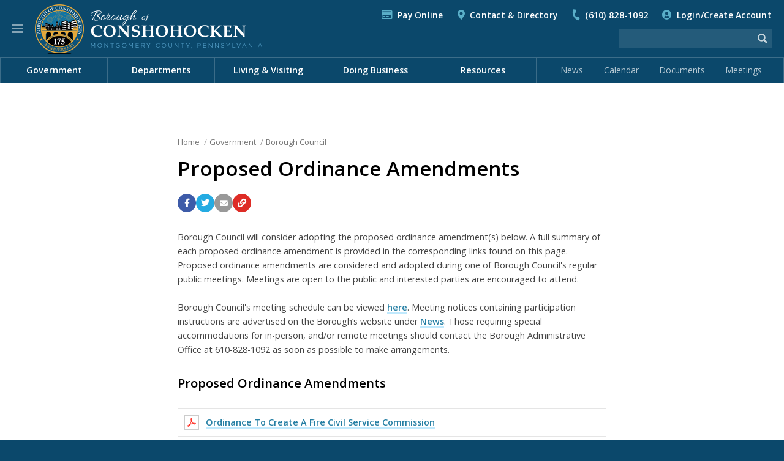

--- FILE ---
content_type: text/html; charset=utf-8
request_url: https://conshohockenpa.org/government/borough-council/proposed-ordinance-amendments/
body_size: 13224
content:


<!DOCTYPE html>

<html lang="en">

<head>

    <!-- Google tag (gtag.js) -->
    <script async src=https://www.googletagmanager.com/gtag/js?id=G-K1SY92C3XN></script>
    <script>window.dataLayer = window.dataLayer || []; function gtag(){dataLayer.push(arguments);} gtag('js', new Date()); gtag('config', 'G-K1SY92C3XN');</script>

    <meta charset="utf-8" />
    <meta http-equiv="X-UA-Compatible" content="IE=edge,chrome=1" />
    <meta name="viewport" content="width=device-width, initial-scale=1.0" />

    
    


		<title>Proposed Ordinance Amendments | Borough of Conshohocken</title>
		<link rel="canonical" href="https://conshohockenpa.org/government/borough-council/proposed-ordinance-amendments/" />


		<meta property="og:site_name" content="Borough of Conshohocken" />
		<meta name="application-name" content="Borough of Conshohocken" />

		<meta property="og:title" content="Proposed Ordinance Amendments" />
		<meta property="og:type" content="Website" />
		<meta property="og:url" content="https://conshohockenpa.org/government/borough-council/proposed-ordinance-amendments/" />
		<meta property="og:locale" content="en_US" />


		<meta name="twitter:title" content="Proposed Ordinance Amendments" />
		<meta name="twitter:domain" content="https://conshohockenpa.org" />


    <link rel="shortcut icon" type="image/png" href="/images/favicons/favicon80.png">
    <link rel="apple-touch-icon" href="/images/favicons/favicon200.png" />
    <meta name="msapplication-square70x70logo" content="/images/favicons/favicon80.png" />
    <meta name="msapplication-square150x150logo" content="/images/favicons/favicon200.png" />

    <!-- CSS -->
    <!-- Font Awesome -->
    <link rel="stylesheet" type="text/css" href="/inc/font-awesome/css/all.css" />
    <!-- Fancy Apps -->
    <link rel="stylesheet" type="text/css" href="/inc/FancyBox/jquery.fancybox.min.css" />
    <!-- SnackBar -->
    <link rel="stylesheet" type="text/css" href="/inc/SnackBar/snackbar.css" />
    <!-- pickadate.js -->
    <link rel="stylesheet" type="text/css" href="/inc/pickadate.js/themes/default.css" />
    <link rel="stylesheet" type="text/css" href="/inc/pickadate.js/themes/default.date.css" />
    <link rel="stylesheet" type="text/css" href="/inc/pickadate.js/themes/default.time.css" />
    <!-- Fonts -->
    <link href="https://fonts.googleapis.com/css?family=Open+Sans:400italic,400,300,600,700" rel="stylesheet" />
    <link href="https://fonts.googleapis.com/css?family=Roboto:400,500,700" rel="stylesheet" />
    <link rel="preconnect" href="https://fonts.googleapis.com" />
    <link rel="preconnect" href="https://fonts.gstatic.com" crossorigin />
    <link href="https://fonts.googleapis.com/css2?family=Caveat:wght@600&display=swap" rel="stylesheet" />
    <!-- Fonts, Client -->
    <!-- Design -->
    <link rel="stylesheet" type="text/css" href="/Css/v-639002787157603849/Main.css" />
    <link rel="stylesheet" type="text/css" href="/inc/Balloon.css" />

    



</head>



<body class="preload">



    <a href="#article" id="skip-nav" class="acc-tab">Skip to content</a>



    <div id="print-header" class="print-only">Borough of Conshohocken</div>

    




    


<div id="sticky-header" class="cf" tabindex="-1">
	<button class="nav-button" tabindex="0" role="button" aria-label="Navigation Button" aria-expanded="false" aria-controls="mobile-nav"><span></span></button>
	<a href="/" title="Back to the Home Page" id="sh-logo"></a>
		<form method="get" action="/search/"><input type="text" class="search-term" name="search" aria-label="Search the website" /><input type="image" src="/images/icons/search-white-75.png" class="search-button" aria-label="Begin Search" /></form>
</div>

<header id="header" class="cf">
	<div id="h-top">
		<div class="page">
			<button class="nav-button" tabindex="0" role="button" aria-label="Navigation Button" aria-expanded="false" aria-controls="mobile-nav"><span></span></button>
			<a href="/" title="Back to the Home Page" id="h-logo"></a>	
				<a href="/search/" id="search-link" aria-label="Go to the search page"></a>
			<div id="t-links">			
<i class="far fa-credit-card"></i><a href="/resources/pay-online/">Pay Online</a>
						<i class="fas fa-map-marker-alt"></i><a href="/resources/contact-directory/">Contact &amp; Directory</a>
							<i class="fas fa-phone"></i><a href="tel:6108281092" rel="nofollow">(610) 828-1092</a>

						
				


	<span id="login-status">
			<i class="fas fa-user-circle"></i><a href="/my-account/">Login/Create Account</a>
	</span>

			</div>
			<div id="t-featured">
						
			</div>
				<form method="get" action="/search/"><input type="text" class="search-term" name="search" aria-label="Search the website" /><input type="image" src="/images/icons/search-white-75.png" class="search-button" aria-label="Begin Search" /></form>
		</div>					
		<nav aria-label="Main Navigation" role="navigation">
			<div class="page">
						<ul>
			<li class="chevron-down on">
				<a href="/government/" role="menuitem">Government</a>
					<div class="menu-pu">
							<a href="/government/borough-council/" class="on">Borough Council</a>
							<a href="/government/citizen-boards-commissions/">Citizen Boards &amp; Commissions</a>
							<a href="/government/county-state-federal-government/">County, State, Federal Government</a>
							<a href="/government/mayor/">Mayor</a>
							<a href="/government/meetings/">Meetings</a>
							<a href="/government/office-of-the-borough-manager/">Office of the Borough Manager</a>
							<a href="/government/voter-services/">Voter Services</a>
							<a href="/government/ward-map/">Ward Map</a>
					</div>
			</li>
			<li class="chevron-down">
				<a href="/departments/" role="menuitem">Departments</a>
					<div class="menu-pu">
							<a href="/departments/administrative-services/">Administrative Services</a>
							<a href="/departments/emergency-management/">Emergency Management</a>
							<a href="/departments/emergency-medical-services/">Emergency Medical Services</a>
							<a href="/departments/fire-services/">Fire Services</a>
							<a href="/departments/housing-rehabilitation-program-grants/">Housing Rehabilitation Program &amp; Grants</a>
							<a href="/departments/licenses-inspections/">Licenses &amp; Inspections</a>
							<a href="/departments/police-services/">Police Services</a>
							<a href="/departments/public-information-special-events/">Public Information &amp; Special Events</a>
							<a href="/departments/public-services/">Public Services</a>
							<a href="/departments/recreation-services/">Recreation Services</a>
							<a href="/departments/subdivision-land-development/">Subdivision &amp; Land Development</a>
							<a href="/departments/zoning-services/">Zoning Services</a>
					</div>
			</li>
			<li class="chevron-down">
				<a href="/living-visiting/" role="menuitem">Living &amp; Visiting</a>
					<div class="menu-pu">
							<a href="/living-visiting/about-conshohocken/">About Conshohocken</a>
							<a href="/living-visiting/borough-parks/">Borough Parks</a>
							<a href="/living-visiting/community-center-at-the-fel/">Community Center at the Fel</a>
							<a href="https://conshohockencommunitygarden.com">Community Garden</a>
							<a href="/living-visiting/comprehensive-10-year-plan/">Comprehensive 10-Year Plan</a>
							<a href="/living-visiting/conshohocken-cab/">Conshohocken Cab</a>
							<a href="http://www.conshohockenrowingcenter.org">Conshohocken Rowing Center</a>
							<a href="/living-visiting/dining/">Dining</a>
							<a href="/living-visiting/events/">Events</a>
							<a href="/living-visiting/interactive-borough-map/">Interactive Borough Map</a>
							<a href="/living-visiting/library/">Library</a>
							<a href="/living-visiting/newsletter/">Newsletter</a>
							<a href="/living-visiting/parking/">Parking</a>
							<a href="/living-visiting/schools/">Schools</a>
							<a href="/living-visiting/snow-removal/">Snow Removal</a>
							<a href="/living-visiting/taxes/">Taxes</a>
							<a href="/living-visiting/transportation/">Transportation</a>
							<a href="/living-visiting/trash-recycling/">Trash &amp; Recycling</a>
							<a href="/living-visiting/utilities/">Utilities</a>
							<a href="/living-visiting/yard-waste-leaf-collection/">Yard Waste &amp; Leaf Collection</a>
					</div>
			</li>
			<li class="chevron-down">
				<a href="/doing-business/" role="menuitem">Doing Business</a>
					<div class="menu-pu">
							<a href="/doing-business/bids-request-for-proposals/">Bids &amp; Request for Proposals</a>
							<a href="/doing-business/starting-a-new-business/">Starting a New Business</a>
							<a href="/doing-business/fee-schedule/">Fee Schedule</a>
					</div>
			</li>
			<li class="chevron-down">
				<a href="/resources/" role="menuitem">Resources</a>
					<div class="menu-pu">
							<a href="/resources/applications-forms/">Applications &amp; Forms</a>
							<a href="http://ecode360.com/CO2517?needHash=true">Borough Code of Ordinances</a>
							<a href="/resources/borough-projects/">Borough Projects</a>
							<a href="/resources/calendar/">Calendar</a>
							<a href="/resources/citizen-concerns-request-for-services/">Citizen Concerns &amp; Request For Services</a>
							<a href="/resources/conshohocken-hometown-heroes-banner-program/">Conshohocken Hometown Heroes Banner Program</a>
							<a href="/resources/contact-directory/">Contact &amp; Directory</a>
							<a href="/resources/friends-of-conshohocken-parks/">Friends of Conshohocken Parks</a>
							<a href="/resources/local-food-pantries/">Local Food Pantries</a>
							<a href="/resources/news/">News</a>
							<a href="/resources/pa-navigate/">PA Navigate</a>
							<a href="/resources/pay-online/">Pay Online</a>
							<a href="https://www.peco.com/my-account/customer-support/assistance-programs/customer-relief-fund">PECO Customer Relief Fund</a>
							<a href="/resources/right-to-know/">Right To Know</a>
							<a href="/resources/site-map/">Site Map</a>
							<a href="/resources/stormwater-management/">Stormwater Management</a>
							<a href="/resources/utility-assistance-programs/">Utility Assistance Programs</a>
							<a href="/resources/website-feedback/">Website Feedback</a>
					</div>
			</li>

						</ul>
						<span id="q-links">
								<a href="/resources/news/">News</a>
								<a href="/resources/calendar/">Calendar</a>
								<a href="/resources/applications-forms/">Documents</a>
								<a href="/government/meetings/">Meetings</a>
						</span>

			</div>
		</nav>
	</div>
</header>






	<div id="how" class="muni-modal">
		<div class="mm-header">How Do I...?<i class="fas fa-times icon modal-close"></i></div>
		<div class="mm-content">
			<div class="mm-menu">
				<ul class="mm-tabs">
				</ul>
			</div>
		</div>
		<div class="mm-footer"><a href="/resources/how-do-i/" class="c-more-link">View all How do I...? questions and answers</a></div>
	</div>
 

    


<div id="sticky-menu" tabindex="-1" aria-label="Website Menu" class="is-modal">

<button id="sm-current-menu-item" class="acc-tab">Go to current menu item</button>		<div class="row nav">
			<nav role="navigation" aria-label="Website Navigation" id="mobile-nav">
				<ul class="sticky-nav" aria-label="Website Menu" role="menubar">
				<li class="section-more">
					<a href="/government/" role="menuitem" class="section-main">Government</a>
						<button class="sm-more" role="button" aria-label="View more Government menu items" aria-expanded="false"><i class="fas fa-chevron-right"></i></button>
							<ul class="" aria-label="Government" role="menu">
				<li class="section-more">
					<a href="/government/borough-council/" role="menuitem" class="section">Borough Council</a>
						<button class="sm-more" role="button" aria-label="View more Borough Council menu items" aria-expanded="false"><i class="fas fa-chevron-right"></i></button>
							<ul class="" aria-label="Borough Council" role="menu">
				<li>
					<a href="/government/borough-council/council-meeting-schedule-agendas-minutes/" role="menuitem" class="section">Council Meeting Schedule, Agendas &amp; Minutes</a>
					
				</li>
				<li>
					<a href="https://conshohockenpa.viebit.com/index.php" role="menuitem" class="section">Council Meeting Videos</a>
					
				</li>
				<li>
					<a href="/government/borough-council/meet-your-council-members/" role="menuitem" class="section">Meet Your Council Members</a>
					
				</li>
				<li>
					<a href="/government/borough-council/proposed-ordinance-amendments/" role="menuitem" class="section sm-nav-current">Proposed Ordinance Amendments</a>
					
				</li>
		</ul>

				</li>
				<li class="section-more">
					<a href="/government/citizen-boards-commissions/" role="menuitem" class="section">Citizen Boards &amp; Commissions</a>
						<button class="sm-more" role="button" aria-label="View more Citizen Boards &amp; Commissions menu items" aria-expanded="false"><i class="fas fa-chevron-right"></i></button>
							<ul class="" aria-label="Citizen Boards &amp; Commissions" role="menu">
				<li>
					<a href="/government/citizen-boards-commissions/board-commission-vacancy-postings/" role="menuitem" class="section">Board &amp; Commission Vacancy Postings</a>
					
				</li>
				<li>
					<a href="/government/citizen-boards-commissions/board-of-code-appeals/" role="menuitem" class="section">Board of Code Appeals</a>
					
				</li>
				<li>
					<a href="/government/citizen-boards-commissions/civil-service-commission/" role="menuitem" class="section">Civil Service Commission</a>
					
				</li>
				<li class="section-more">
					<a href="/government/citizen-boards-commissions/environmental-advisory-council/" role="menuitem" class="section">Environmental Advisory Council</a>
						<button class="sm-more" role="button" aria-label="View more Environmental Advisory Council menu items" aria-expanded="false"><i class="fas fa-chevron-right"></i></button>
							<ul class="" aria-label="Environmental Advisory Council" role="menu">
				<li>
					<a href="/government/citizen-boards-commissions/environmental-advisory-council/eac-events/" role="menuitem" class="section">EAC Events</a>
					
				</li>
				<li>
					<a href="/government/citizen-boards-commissions/environmental-advisory-council/eac-initiatives/" role="menuitem" class="section">EAC Initiatives</a>
					
				</li>
				<li>
					<a href="/government/citizen-boards-commissions/environmental-advisory-council/green-business-recognition-program/" role="menuitem" class="section">Green Business Recognition Program</a>
					
				</li>
		</ul>

				</li>
				<li>
					<a href="/government/citizen-boards-commissions/human-relations-commission/" role="menuitem" class="section">Human Relations Commission</a>
					
				</li>
				<li>
					<a href="/government/citizen-boards-commissions/main-street-overlay-task-force/" role="menuitem" class="section">Main Street Overlay Task Force</a>
					
				</li>
				<li>
					<a href="/government/citizen-boards-commissions/mary-wood-park-commission/" role="menuitem" class="section">Mary Wood Park Commission</a>
					
				</li>
				<li>
					<a href="/government/citizen-boards-commissions/municipal-sewer-authority-board/" role="menuitem" class="section">Municipal Sewer Authority Board</a>
					
				</li>
				<li>
					<a href="/government/citizen-boards-commissions/planning-commission/" role="menuitem" class="section">Planning Commission</a>
					
				</li>
				<li>
					<a href="/government/citizen-boards-commissions/redistricting-task-force/" role="menuitem" class="section">Redistricting Task Force</a>
					
				</li>
				<li>
					<a href="/government/citizen-boards-commissions/vacancy-board/" role="menuitem" class="section">Vacancy Board</a>
					
				</li>
				<li>
					<a href="/government/citizen-boards-commissions/zoning-hearing-board/" role="menuitem" class="section">Zoning Hearing Board</a>
					
				</li>
		</ul>

				</li>
				<li>
					<a href="/government/county-state-federal-government/" role="menuitem" class="section">County, State, Federal Government</a>
					
				</li>
				<li>
					<a href="/government/mayor/" role="menuitem" class="section">Mayor</a>
					
				</li>
				<li>
					<a href="/government/meetings/" role="menuitem" class="section">Meetings</a>
					
				</li>
				<li>
					<a href="/government/office-of-the-borough-manager/" role="menuitem" class="section">Office of the Borough Manager</a>
					
				</li>
				<li>
					<a href="/government/voter-services/" role="menuitem" class="section">Voter Services</a>
					
				</li>
				<li>
					<a href="/government/ward-map/" role="menuitem" class="section">Ward Map</a>
					
				</li>
		</ul>

				</li>
				<li class="section-more">
					<a href="/departments/" role="menuitem" class="section-main">Departments</a>
						<button class="sm-more" role="button" aria-label="View more Departments menu items" aria-expanded="false"><i class="fas fa-chevron-right"></i></button>
							<ul class="" aria-label="Departments" role="menu">
				<li class="section-more">
					<a href="/departments/administrative-services/" role="menuitem" class="section">Administrative Services</a>
						<button class="sm-more" role="button" aria-label="View more Administrative Services menu items" aria-expanded="false"><i class="fas fa-chevron-right"></i></button>
							<ul class="" aria-label="Administrative Services" role="menu">
				<li>
					<a href="/departments/administrative-services/act-44-pension-disclosures/" role="menuitem" class="section">Act 44 Pension Disclosures</a>
					
				</li>
				<li>
					<a href="/departments/administrative-services/citizen-concern-request-for-services/" role="menuitem" class="section">Citizen Concern &amp; Request for Services</a>
					
				</li>
				<li>
					<a href="/departments/administrative-services/finance/" role="menuitem" class="section">Finance</a>
					
				</li>
				<li>
					<a href="/departments/administrative-services/human-resources/" role="menuitem" class="section">Human Resources</a>
					
				</li>
		</ul>

				</li>
				<li class="section-more">
					<a href="/departments/emergency-management/" role="menuitem" class="section">Emergency Management</a>
						<button class="sm-more" role="button" aria-label="View more Emergency Management menu items" aria-expanded="false"><i class="fas fa-chevron-right"></i></button>
							<ul class="" aria-label="Emergency Management" role="menu">
				<li>
					<a href="/departments/emergency-management/emergency-alerts/" role="menuitem" class="section">Emergency Alerts</a>
					
				</li>
		</ul>

				</li>
				<li>
					<a href="/departments/emergency-medical-services/" role="menuitem" class="section">Emergency Medical Services</a>
					
				</li>
				<li class="section-more">
					<a href="/departments/fire-services/" role="menuitem" class="section">Fire Services</a>
						<button class="sm-more" role="button" aria-label="View more Fire Services menu items" aria-expanded="false"><i class="fas fa-chevron-right"></i></button>
							<ul class="" aria-label="Fire Services" role="menu">
				<li>
					<a href="/departments/fire-services/community-outreach-events/" role="menuitem" class="section">Community Outreach &amp; Events</a>
					
				</li>
		</ul>

				</li>
				<li>
					<a href="/departments/housing-rehabilitation-program-grants/" role="menuitem" class="section">Housing Rehabilitation Program &amp; Grants</a>
					
				</li>
				<li class="section-more">
					<a href="/departments/licenses-inspections/" role="menuitem" class="section">Licenses &amp; Inspections</a>
						<button class="sm-more" role="button" aria-label="View more Licenses &amp; Inspections menu items" aria-expanded="false"><i class="fas fa-chevron-right"></i></button>
							<ul class="" aria-label="Licenses &amp; Inspections" role="menu">
				<li>
					<a href="https://ecode360.com/CO2517?needHash=true" role="menuitem" class="section">Borough Code of Ordinances</a>
					
				</li>
				<li>
					<a href="/departments/licenses-inspections/li-forms-applications/" role="menuitem" class="section">L&amp;I Forms &amp; Applications</a>
					
				</li>
				<li>
					<a href="/departments/licenses-inspections/residential-rental-permits/" role="menuitem" class="section">Residential Rental Permits</a>
					
				</li>
				<li>
					<a href="/departments/licenses-inspections/use-and-occupancy-permits/" role="menuitem" class="section">Use and Occupancy Permits</a>
					
				</li>
		</ul>

				</li>
				<li class="section-more">
					<a href="/departments/police-services/" role="menuitem" class="section">Police Services</a>
						<button class="sm-more" role="button" aria-label="View more Police Services menu items" aria-expanded="false"><i class="fas fa-chevron-right"></i></button>
							<ul class="" aria-label="Police Services" role="menu">
				<li>
					<a href="/departments/police-services/divisions-and-units/" role="menuitem" class="section">Divisions and Units</a>
					
				</li>
				<li>
					<a href="/departments/police-services/events-community-outreach/" role="menuitem" class="section">Events &amp; Community Outreach</a>
					
				</li>
				<li>
					<a href="/departments/police-services/police-faqs-and-fees/" role="menuitem" class="section">Police FAQs and Fees</a>
					
				</li>
				<li>
					<a href="/departments/police-services/resources-related-links/" role="menuitem" class="section">Resources &amp; Related Links</a>
					
				</li>
				<li>
					<a href="/departments/police-services/traffic-safety-concerns-form/" role="menuitem" class="section">Traffic Safety Concerns Form</a>
					
				</li>
		</ul>

				</li>
				<li class="section-more">
					<a href="/departments/public-information-special-events/" role="menuitem" class="section">Public Information &amp; Special Events</a>
						<button class="sm-more" role="button" aria-label="View more Public Information &amp; Special Events menu items" aria-expanded="false"><i class="fas fa-chevron-right"></i></button>
							<ul class="" aria-label="Public Information &amp; Special Events" role="menu">
				<li>
					<a href="/departments/public-information-special-events/holiday-drive-in-movie/" role="menuitem" class="section">Holiday Drive-In Movie</a>
					
				</li>
				<li>
					<a href="/departments/public-information-special-events/halloween-parade/" role="menuitem" class="section">Halloween Parade</a>
					
				</li>
				<li>
					<a href="/departments/public-information-special-events/holiday-house-decorating-contest/" role="menuitem" class="section">Holiday House Decorating Contest</a>
					
				</li>
				<li>
					<a href="/departments/public-information-special-events/july-3rd-fireworks-display/" role="menuitem" class="section">July 3rd Fireworks Display</a>
					
				</li>
				<li>
					<a href="/departments/public-information-special-events/funfest/" role="menuitem" class="section">Funfest</a>
					
				</li>
		</ul>

				</li>
				<li class="section-more">
					<a href="/departments/public-services/" role="menuitem" class="section">Public Services</a>
						<button class="sm-more" role="button" aria-label="View more Public Services menu items" aria-expanded="false"><i class="fas fa-chevron-right"></i></button>
							<ul class="" aria-label="Public Services" role="menu">
				<li>
					<a href="/departments/public-services/commerical-trash-recycling/" role="menuitem" class="section">Commerical Trash &amp; Recycling</a>
					
				</li>
				<li>
					<a href="/departments/public-services/residential-trash-recycling/" role="menuitem" class="section">Residential Trash &amp; Recycling</a>
					
				</li>
				<li class="section-more">
					<a href="/departments/public-services/yard-waste/" role="menuitem" class="section">Yard Waste</a>
						<button class="sm-more" role="button" aria-label="View more Yard Waste menu items" aria-expanded="false"><i class="fas fa-chevron-right"></i></button>
							<ul class="" aria-label="Yard Waste" role="menu">
				<li>
					<a href="/departments/public-services/yard-waste/grass-clippings-faqs/" role="menuitem" class="section">Grass Clippings FAQs</a>
					
				</li>
		</ul>

				</li>
				<li>
					<a href="/departments/public-services/snow-removal-management/" role="menuitem" class="section">Snow Removal Management</a>
					
				</li>
		</ul>

				</li>
				<li class="section-more">
					<a href="/departments/recreation-services/" role="menuitem" class="section">Recreation Services</a>
						<button class="sm-more" role="button" aria-label="View more Recreation Services menu items" aria-expanded="false"><i class="fas fa-chevron-right"></i></button>
							<ul class="" aria-label="Recreation Services" role="menu">
				<li>
					<a href="/departments/recreation-services/discount-tickets/" role="menuitem" class="section">Discount Tickets</a>
					
				</li>
				<li>
					<a href="/departments/recreation-services/events/" role="menuitem" class="section">Events</a>
					
				</li>
				<li>
					<a href="/departments/recreation-services/memberships/" role="menuitem" class="section">Memberships</a>
					
				</li>
				<li class="section-more">
					<a href="/departments/recreation-services/parks/" role="menuitem" class="section">Parks</a>
						<button class="sm-more" role="button" aria-label="View more Parks menu items" aria-expanded="false"><i class="fas fa-chevron-right"></i></button>
							<ul class="" aria-label="Parks" role="menu">
				<li>
					<a href="/departments/recreation-services/parks/2nd-avenue-meadows/" role="menuitem" class="section">2nd Avenue Meadows</a>
					
				</li>
				<li>
					<a href="/departments/recreation-services/parks/aubrey-collins-memorial-park/" role="menuitem" class="section">Aubrey Collins Memorial Park</a>
					
				</li>
				<li>
					<a href="/departments/recreation-services/parks/aa-garthwaite-stadium-a-field/" role="menuitem" class="section">A.A. Garthwaite Stadium (A-Field)</a>
					
				</li>
				<li>
					<a href="/departments/recreation-services/parks/b-field/" role="menuitem" class="section">B-Field</a>
					
				</li>
				<li>
					<a href="/departments/recreation-services/parks/mary-wood-park/" role="menuitem" class="section">Mary Wood Park</a>
					
				</li>
				<li>
					<a href="/departments/recreation-services/parks/sutcliffe-park/" role="menuitem" class="section">Sutcliffe Park</a>
					
				</li>
		</ul>

				</li>
				<li>
					<a href="/departments/recreation-services/programs/" role="menuitem" class="section">Programs</a>
					
				</li>
				<li>
					<a href="/departments/recreation-services/recreational-facilities/" role="menuitem" class="section">Recreational Facilities</a>
					
				</li>
				<li>
					<a href="/departments/recreation-services/registration-info/" role="menuitem" class="section">Registration Info</a>
					
				</li>
				<li>
					<a href="/departments/recreation-services/rentals/" role="menuitem" class="section">Rentals</a>
					
				</li>
		</ul>

				</li>
				<li class="section-more">
					<a href="/departments/subdivision-land-development/" role="menuitem" class="section">Subdivision &amp; Land Development</a>
						<button class="sm-more" role="button" aria-label="View more Subdivision &amp; Land Development menu items" aria-expanded="false"><i class="fas fa-chevron-right"></i></button>
							<ul class="" aria-label="Subdivision &amp; Land Development" role="menu">
				<li>
					<a href="/departments/subdivision-land-development/stormwater-management/" role="menuitem" class="section">Stormwater Management</a>
					
				</li>
		</ul>

				</li>
				<li>
					<a href="/departments/zoning-services/" role="menuitem" class="section">Zoning Services</a>
					
				</li>
		</ul>

				</li>
				<li class="section-more">
					<a href="/living-visiting/" role="menuitem" class="section-main">Living &amp; Visiting</a>
						<button class="sm-more" role="button" aria-label="View more Living &amp; Visiting menu items" aria-expanded="false"><i class="fas fa-chevron-right"></i></button>
							<ul class="" aria-label="Living &amp; Visiting" role="menu">
				<li>
					<a href="/living-visiting/about-conshohocken/" role="menuitem" class="section">About Conshohocken</a>
					
				</li>
				<li>
					<a href="/living-visiting/borough-parks/" role="menuitem" class="section">Borough Parks</a>
					
				</li>
				<li>
					<a href="/living-visiting/community-center-at-the-fel/" role="menuitem" class="section">Community Center at the Fel</a>
					
				</li>
				<li>
					<a href="https://conshohockencommunitygarden.com" role="menuitem" class="section">Community Garden</a>
					
				</li>
				<li>
					<a href="/living-visiting/comprehensive-10-year-plan/" role="menuitem" class="section">Comprehensive 10-Year Plan</a>
					
				</li>
				<li class="section-more">
					<a href="/living-visiting/conshohocken-cab/" role="menuitem" class="section">Conshohocken Cab</a>
						<button class="sm-more" role="button" aria-label="View more Conshohocken Cab menu items" aria-expanded="false"><i class="fas fa-chevron-right"></i></button>
							<ul class="" aria-label="Conshohocken Cab" role="menu">
				<li>
					<a href="/living-visiting/conshohocken-cab/fare-information/" role="menuitem" class="section">Fare Information</a>
					
				</li>
				<li>
					<a href="/living-visiting/conshohocken-cab/shuttle-stops/" role="menuitem" class="section">Shuttle Stops</a>
					
				</li>
				<li>
					<a href="/living-visiting/conshohocken-cab/the-santa-shuttle/" role="menuitem" class="section">The Santa Shuttle</a>
					
				</li>
				<li>
					<a href="/living-visiting/conshohocken-cab/santa-shuttle-map/" role="menuitem" class="section">Santa Shuttle Map</a>
					
				</li>
		</ul>

				</li>
				<li>
					<a href="http://www.conshohockenrowingcenter.org" role="menuitem" class="section">Conshohocken Rowing Center</a>
					
				</li>
				<li>
					<a href="/living-visiting/dining/" role="menuitem" class="section">Dining</a>
					
				</li>
				<li>
					<a href="/living-visiting/events/" role="menuitem" class="section">Events</a>
					
				</li>
				<li>
					<a href="/living-visiting/interactive-borough-map/" role="menuitem" class="section">Interactive Borough Map</a>
					
				</li>
				<li>
					<a href="/living-visiting/library/" role="menuitem" class="section">Library</a>
					
				</li>
				<li>
					<a href="/living-visiting/newsletter/" role="menuitem" class="section">Newsletter</a>
					
				</li>
				<li class="section-more">
					<a href="/living-visiting/parking/" role="menuitem" class="section">Parking</a>
						<button class="sm-more" role="button" aria-label="View more Parking menu items" aria-expanded="false"><i class="fas fa-chevron-right"></i></button>
							<ul class="" aria-label="Parking" role="menu">
				<li>
					<a href="/living-visiting/parking/parking-permits/" role="menuitem" class="section">Parking Permits</a>
					
				</li>
				<li>
					<a href="/living-visiting/parking/parking-tickets/" role="menuitem" class="section">Parking Tickets</a>
					
				</li>
				<li>
					<a href="/living-visiting/parking/parkmobile/" role="menuitem" class="section">Parkmobile</a>
					
				</li>
		</ul>

				</li>
				<li>
					<a href="/living-visiting/schools/" role="menuitem" class="section">Schools</a>
					
				</li>
				<li>
					<a href="/living-visiting/snow-removal/" role="menuitem" class="section">Snow Removal</a>
					
				</li>
				<li>
					<a href="/living-visiting/taxes/" role="menuitem" class="section">Taxes</a>
					
				</li>
				<li>
					<a href="/living-visiting/transportation/" role="menuitem" class="section">Transportation</a>
					
				</li>
				<li>
					<a href="/living-visiting/trash-recycling/" role="menuitem" class="section">Trash &amp; Recycling</a>
					
				</li>
				<li>
					<a href="/living-visiting/utilities/" role="menuitem" class="section">Utilities</a>
					
				</li>
				<li>
					<a href="/living-visiting/yard-waste-leaf-collection/" role="menuitem" class="section">Yard Waste &amp; Leaf Collection</a>
					
				</li>
		</ul>

				</li>
				<li class="section-more">
					<a href="/doing-business/" role="menuitem" class="section-main">Doing Business</a>
						<button class="sm-more" role="button" aria-label="View more Doing Business menu items" aria-expanded="false"><i class="fas fa-chevron-right"></i></button>
							<ul class="" aria-label="Doing Business" role="menu">
				<li>
					<a href="/doing-business/bids-request-for-proposals/" role="menuitem" class="section">Bids &amp; Request for Proposals</a>
					
				</li>
				<li>
					<a href="/doing-business/starting-a-new-business/" role="menuitem" class="section">Starting a New Business</a>
					
				</li>
				<li>
					<a href="/doing-business/fee-schedule/" role="menuitem" class="section">Fee Schedule</a>
					
				</li>
		</ul>

				</li>
				<li class="section-more">
					<a href="/resources/" role="menuitem" class="section-main">Resources</a>
						<button class="sm-more" role="button" aria-label="View more Resources menu items" aria-expanded="false"><i class="fas fa-chevron-right"></i></button>
							<ul class="" aria-label="Resources" role="menu">
				<li>
					<a href="/resources/applications-forms/" role="menuitem" class="section">Applications &amp; Forms</a>
					
				</li>
				<li>
					<a href="http://ecode360.com/CO2517?needHash=true" role="menuitem" class="section">Borough Code of Ordinances</a>
					
				</li>
				<li>
					<a href="/resources/borough-projects/" role="menuitem" class="section">Borough Projects</a>
					
				</li>
				<li>
					<a href="/resources/calendar/" role="menuitem" class="section">Calendar</a>
					
				</li>
				<li>
					<a href="/resources/citizen-concerns-request-for-services/" role="menuitem" class="section">Citizen Concerns &amp; Request For Services</a>
					
				</li>
				<li>
					<a href="/resources/conshohocken-hometown-heroes-banner-program/" role="menuitem" class="section">Conshohocken Hometown Heroes Banner Program</a>
					
				</li>
				<li>
					<a href="/resources/contact-directory/" role="menuitem" class="section">Contact &amp; Directory</a>
					
				</li>
				<li>
					<a href="/resources/friends-of-conshohocken-parks/" role="menuitem" class="section">Friends of Conshohocken Parks</a>
					
				</li>
				<li>
					<a href="/resources/local-food-pantries/" role="menuitem" class="section">Local Food Pantries</a>
					
				</li>
				<li>
					<a href="/resources/news/" role="menuitem" class="section">News</a>
					
				</li>
				<li>
					<a href="/resources/pa-navigate/" role="menuitem" class="section">PA Navigate</a>
					
				</li>
				<li>
					<a href="/resources/pay-online/" role="menuitem" class="section">Pay Online</a>
					
				</li>
				<li>
					<a href="https://www.peco.com/my-account/customer-support/assistance-programs/customer-relief-fund" role="menuitem" class="section">PECO Customer Relief Fund</a>
					
				</li>
				<li>
					<a href="/resources/right-to-know/" role="menuitem" class="section">Right To Know</a>
					
				</li>
				<li>
					<a href="/resources/site-map/" role="menuitem" class="section">Site Map</a>
					
				</li>
				<li>
					<a href="/resources/stormwater-management/" role="menuitem" class="section">Stormwater Management</a>
					
				</li>
				<li>
					<a href="/resources/utility-assistance-programs/" role="menuitem" class="section">Utility Assistance Programs</a>
					
				</li>
				<li>
					<a href="/resources/website-feedback/" role="menuitem" class="section">Website Feedback</a>
					
				</li>
		</ul>

				</li>
									</ul>
			</nav>
		</div>

	<div class="row">
				<h3>My Account</h3>
					<span><i class="fas fa-fw fa-user-circle"></i><a href="/my-account/">Login/Create Account</a></span>

	</div>

			<div class="row">
				<div><a href="/resources/pay-online/" class="button"><i class="far fa-credit-card"></i>Pay Online</a></div>
			</div>


			<div class="row">
						<span><i class="fas fa-fw fa-map-marker-alt"></i><a href="/resources/contact-directory/">Address & Directions</a></span>
						<span><i class="fas fa-fw fa-phone"></i><a href="tel:6108281092" rel="nofollow">(610) 828-1092</a></span>

			</div>


			<div class="row">
				<h3>More</h3>
				<ul>

						<li><a href="/resources/news/">News</a></li>
						<li><a href="/resources/calendar/">Calendar</a></li>
						<li><a href="/resources/applications-forms/">Documents</a></li>
						<li><a href="/government/meetings/">Meetings</a></li>

						<li><a href="/resources/contact-directory/">Contact &amp; Directory</a></li>
						<li><a href="/resources/site-map/">Site Map</a></li>

				</ul>
			</div>
			<div class="row follow">
<a href="https://www.facebook.com/ConshohockenBorough" title="Facebook" aria-label="Facebook" data-balloon="Facebook" data-balloon-pos="up" target="_blank"><i class="fab fa-facebook-f"></i></a><a href="https://www.twitter.com/ConshyBorough" title="X" aria-label="X" data-balloon="X" data-balloon-pos="up" target="_blank"><i class="fab fa-twitter"></i></a><a href="https://www.instagram.com/conshyborough" title="Instagram" aria-label="Instagram" data-balloon="Instagram" data-balloon-pos="up" target="_blank"><i class="fab fa-instagram"></i></a><a href="https://www.youtube.com/@ConshohockenBorough" title="YouTube" aria-label="YouTube" data-balloon="YouTube" data-balloon-pos="up" target="_blank"><i class="fab fa-youtube"></i></a><a href="https://www.linkedin.com/company/borough-of-conshohocken/" title="LinkedIn" aria-label="LinkedIn" data-balloon="LinkedIn" data-balloon-pos="up" target="_blank"><i class="fab fa-linkedin"></i></a>				<a href="/my-account/" class="signup" title="Email alerts (and more)" aria-label="Email alerts (and more)" data-balloon="Email alerts (and more)" data-balloon-pos="up"><i class="fas fa-bullhorn"></i></a>			</div>


	<button id="sm-close-menu" class="acc-tab">Close menu</button>
</div>





    




		<section id="article" class="cf">
			<div id="a-wrapper">

				<article class="page">

					<header>
					    
		<div id="placeholder">
					<span><a href="/">Home</a></span>
					<span><a href="/government/">Government<i class="fas fa-chevron-down"></i></a></span>
					<span><a href="/government/borough-council/">Borough Council<i class="fas fa-chevron-down"></i></a><span class="menu-pu"><a href="/government/borough-council/council-meeting-schedule-agendas-minutes/">Council Meeting Schedule, Agendas &amp; Minutes</a><a href="/government/borough-council/council-meeting-videos/">Council Meeting Videos</a><a href="/government/borough-council/meet-your-council-members/">Meet Your Council Members</a><a href="/government/borough-council/proposed-ordinance-amendments/">Proposed Ordinance Amendments</a></span></span>
		</div>


						<h1>Proposed Ordinance Amendments </h1>
						
						
                        

<div id="page-share" class="social">
	<a class="facebook" aria-label="Share with Facebook" data-balloon="Share with Facebook" data-balloon-pos="up" onclick="window.open(this.href,'my_window','left=20,top=20,width=500,height=400,toolbar=1,resizable=0'); return false;" href="https://www.facebook.com/sharer/sharer.php?u=https://conshohockenpa.org/government/borough-council/proposed-ordinance-amendments/"><i class="fab fa-facebook-f"></i></a>
	<a class="twitter" aria-label="Share with Twitter" data-balloon="Tweet this page" data-balloon-pos="up" onclick="window.open(this.href,'my_window','left=20,top=20,width=500,height=400,toolbar=1,resizable=0'); return false;" href="https://twitter.com/share?url=https://conshohockenpa.org/government/borough-council/proposed-ordinance-amendments/"><i class="fab fa-twitter"></i></a>
	<a class="email" aria-label="Email a link to this page" data-balloon="Email a link to this page" data-balloon-pos="up" href="javascript:void(0);" onclick="return email_link();"><i class="fas fa-envelope"></i></a>
	<a class="copy-link" aria-label="Copy link to page" data-copy-link="https://conshohockenpa.org/government/borough-council/proposed-ordinance-amendments/" data-balloon="Copy link to page" data-balloon-pos="up" href="javascript:void(0)"><i class="fas fa-link"></i></a>
</div>
					</header>

					





					<div id="a-content" class="cf">
                        
                        <div id="c-article" class="article">

                            


        <div class="row grid-row ">    
					<div class="grid-wide grid-content">
						   
    




<p><span>Borough Council will consider adopting the proposed ordinance amendment(s) below. A full summary of each proposed ordinance amendment is provided in the corresponding links found on this page. Proposed ordinance amendments are considered and adopted during one of Borough Council's regular public meetings. </span><span>Meetings are open to the public and interested parties are encouraged to attend. </span></p>
<p><span>Borough Council's meeting schedule can be viewed <a rel="noopener" data-udi="umb://document/10a18af1a6064688a7391fda56a79535" href="/government/borough-council/council-meeting-schedule-agendas-minutes/" target="_blank" title="Council Meeting Schedule, Agendas &amp; Minutes">here</a>. Meeting notices containing participation instructions are advertised on the Borough’s website under <a data-udi="umb://document/4f2a381ed7af4365b43b6a96523e2d80" href="/news/" title="News">News</a>. </span><span>Those requiring special accommodations for in-person, and/or remote meetings should contact the Borough Administrative Office at 610-828-1092 as soon as possible to make arrangements.</span></p>




					</div>
					<div class="grid-wide grid-content">
						   
    

    
        <h2>Proposed Ordinance Amendments</h2>
				<div class="document-listing collapse-list flat-list has-heading border-list">
							<ul class="docs" data-level="0">



				<li class="file pdf" data-position="1" data-count="2">
					<a href="/media/3742/ordinance-to-create-a-fire-civil-service-commission.pdf" target="_blank">Ordinance To Create A Fire Civil Service Commission</a>
				</li>
				<li class="file pdf last-doc" data-position="2" data-count="2">
					<a href="/media/3743/amendment-to-parking-and-traffic-ordinance.pdf" target="_blank">Amendment To Parking And Traffic Ordinance</a>
				</li>




		</ul>

				</div>
    


					</div>
					<div class="grid-wide grid-content">
						   
    




<h3>Want to receive alerts for future proposed ordinance amendments posted to the Borough's website?</h3>
<p><a rel="noopener" href="/my-account/" target="_blank">Sign up to receive email alerts</a> through the Borough's website! Once signed in to your account, you may also bookmark this page using the bookmark icon at the top of the screen. Once bookmarked, the email associated with your account will receive a <span>notification whenever a proposed ordinance amendment is posted and/or updated. </span></p>




					</div>
        </div>



                        
                            




                        
                        </div>

						<div id="c-side">

						    		<nav>
			<h2 class="mobile">Government</h2>        
			<ul>
				<li><a href="/government/borough-council/" class="on more">Borough Council</a>
            <ul>
                    <li>
                        <a href="/government/borough-council/council-meeting-schedule-agendas-minutes/">Council Meeting Schedule, Agendas &amp; Minutes</a>
                    </li>
                    <li>
                        <a href="https://conshohockenpa.viebit.com/index.php">Council Meeting Videos</a>
                    </li>
                    <li>
                        <a href="/government/borough-council/meet-your-council-members/">Meet Your Council Members</a>
                    </li>
                    <li>
                        <a href="/government/borough-council/proposed-ordinance-amendments/" class="on">Proposed Ordinance Amendments</a>
                    </li>
            </ul>
				</li>
				<li><a href="/government/citizen-boards-commissions/" class="more">Citizen Boards &amp; Commissions</a>
            <div class="menu-pu">
                    <a href="/government/citizen-boards-commissions/board-commission-vacancy-postings/">Board &amp; Commission Vacancy Postings</a>
                    <a href="/government/citizen-boards-commissions/board-of-code-appeals/">Board of Code Appeals</a>
                    <a href="/government/citizen-boards-commissions/civil-service-commission/">Civil Service Commission</a>
                    <a href="/government/citizen-boards-commissions/environmental-advisory-council/">Environmental Advisory Council</a>
                    <a href="/government/citizen-boards-commissions/human-relations-commission/">Human Relations Commission</a>
                    <a href="/government/citizen-boards-commissions/main-street-overlay-task-force/">Main Street Overlay Task Force</a>
                    <a href="/government/citizen-boards-commissions/mary-wood-park-commission/">Mary Wood Park Commission</a>
                    <a href="/government/citizen-boards-commissions/municipal-sewer-authority-board/">Municipal Sewer Authority Board</a>
                    <a href="/government/citizen-boards-commissions/planning-commission/">Planning Commission</a>
                    <a href="/government/citizen-boards-commissions/redistricting-task-force/">Redistricting Task Force</a>
                    <a href="/government/citizen-boards-commissions/vacancy-board/">Vacancy Board</a>
                    <a href="/government/citizen-boards-commissions/zoning-hearing-board/">Zoning Hearing Board</a>
            </div>
				</li>
				<li><a href="/government/county-state-federal-government/">County, State, Federal Government</a>
				</li>
				<li><a href="/government/mayor/">Mayor</a>
				</li>
				<li><a href="/government/meetings/">Meetings</a>
				</li>
				<li><a href="/government/office-of-the-borough-manager/">Office of the Borough Manager</a>
				</li>
				<li><a href="/government/voter-services/">Voter Services</a>
				</li>
				<li><a href="/government/ward-map/">Ward Map</a>
				</li>
			</ul>    
		</nav>






							<div id="s-sidebar">

                                
            <h2>Borough of Conshohocken</h2>
        <p>
                <strong>Borough Hall</strong>

                <br />

400 Fayette Street<br />
Conshohocken,
                     PA                     19428        </p>
<p><a rel="noopener" href="https://goo.gl/maps/vDHCJFfALLUh2Cyv9" target="_blank" class="button">Directions to Borough Hall</a></p>
<p>Website: <a href="http://www.conshohockenpa.gov">www.conshohockenpa.gov</a></p>            <p>
<span class="line">Phone: <a href="tel:6108281092" rel="nofollow">(610) 828-1092</a></span>                <span class="line">Fax: <a href="tel:6108280920" rel="nofollow">(610) 828-0920</a></span>                            </p>
            <p>
                <strong>Hours</strong>
                    <br />Mon - Fri: 8:30 am - 4:30 pm            </p>
        <p class="c-more-link"><a href="/resources/contact-directory/">View Contacts &amp; Directory</a></p>



							</div>
						</div>
					</div>

				</article>

			</div>
		</section>

    


<footer>
	<div id="f-blocks" class="page row f-section">
		<div class="col col-f-seal"><div id="block-seal"></div></div>
		<div class="col col-f-about">			

			<h2>About Borough of Conshohocken</h2>
				<div>Conshohocken is a one-square mile borough located in southeast Pennsylvania, about 15 miles from Philadelphia. It has quickly developed into a hub of residential and commercial activity, becoming one of the most important professional centers in Montgomery County.</div>
			
		</div>
		<div class="col col-f-text">
			
			
			
			<h2>Contact Us</h2>
			
					<p>
<strong>Borough of Conshohocken</strong><br />400 Fayette Street<br /> Conshohocken, PA 19428								<p>
<span class="line">Phone: <a href="tel:6108281092" rel="nofollow">(610) 828-1092</a></span>									<span class="line">Fax: <a href="tel:6108280920" rel="nofollow">(610) 828-0920</a></span>								</p>
								<p><strong>Hours</strong>
									<br />Mon - Fri: 8:30 am - 4:30 pm								</p>

					</p>

		</div>
		<div class="col col-f-text">

			

			<h2>Stay Connected</h2>
<div class="block-social"><span class="social"><a href="https://www.facebook.com/ConshohockenBorough" style="background:#1877f2" title="Facebook" aria-label="Facebook" data-balloon="Facebook" data-balloon-pos="up" target="_blank"><i class="fab fa-facebook-f"></i></a></span><a href="https://www.facebook.com/ConshohockenBorough" title="Facebook" aria-label="Facebook" data-balloon="Facebook" data-balloon-pos="up" target="_blank">Facebook</a></div><div class="block-social"><span class="social"><a href="https://www.twitter.com/ConshyBorough" style="background:#1da1f2" title="X" aria-label="X" data-balloon="X" data-balloon-pos="up" target="_blank"><i class="fab fa-twitter"></i></a></span><a href="https://www.twitter.com/ConshyBorough" title="X" aria-label="X" data-balloon="X" data-balloon-pos="up" target="_blank">X</a></div><div class="block-social"><span class="social"><a href="https://www.instagram.com/conshyborough" style="background:#e4405f" title="Instagram" aria-label="Instagram" data-balloon="Instagram" data-balloon-pos="up" target="_blank"><i class="fab fa-instagram"></i></a></span><a href="https://www.instagram.com/conshyborough" title="Instagram" aria-label="Instagram" data-balloon="Instagram" data-balloon-pos="up" target="_blank">Instagram</a></div><div class="block-social"><span class="social"><a href="https://www.youtube.com/@ConshohockenBorough" style="background:#ff0000" title="YouTube" aria-label="YouTube" data-balloon="YouTube" data-balloon-pos="up" target="_blank"><i class="fab fa-youtube"></i></a></span><a href="https://www.youtube.com/@ConshohockenBorough" title="YouTube" aria-label="YouTube" data-balloon="YouTube" data-balloon-pos="up" target="_blank">YouTube</a></div><div class="block-social"><span class="social"><a href="https://www.linkedin.com/company/borough-of-conshohocken/" style="background:#0077b5" title="LinkedIn" aria-label="LinkedIn" data-balloon="LinkedIn" data-balloon-pos="up" target="_blank"><i class="fab fa-linkedin"></i></a></span><a href="https://www.linkedin.com/company/borough-of-conshohocken/" title="LinkedIn" aria-label="LinkedIn" data-balloon="LinkedIn" data-balloon-pos="up" target="_blank">LinkedIn</a></div>					<div class="block-social"><span class="social"><a href="/my-account/" class="signup" title="Sign up for email alerts (and more)" aria-label="Sign up for email alerts (and more)" data-balloon="Sign up for email alerts (and more)" data-balloon-pos="up"><i class="fas fa-bullhorn"></i></a></span><a href="/my-account/" title="Sign up for email alerts (and more)" aria-label="Sign up for email alerts (and more)" data-balloon="Sign up for email alerts (and more)" data-balloon-pos="up">Sign up for alerts</a></div>

		</div>
	</div>
	<div id="f-bottom" class="page row f-section">
		<div class="col col-2" id="bottom-text">
				<p>&#169; 2023 Borough of Conshohocken. All rights reserved.</p>
		</div>
		<div class="col col-2 t-right" id="bottom-links">

			

					<p id="b-links">        
							<a href="/resources/contact-directory/">Contact &amp; Directory</a>
							<a href="/resources/site-map/">Site Map</a>
					</p>
				
		</div>
	</div>

</footer>



 

    

    <div id="fake-modal"></div>

    <!-- jQuery -->
    <script src="https://code.jquery.com/jquery-3.2.1.js"
            integrity="sha256-DZAnKJ/6XZ9si04Hgrsxu/8s717jcIzLy3oi35EouyE="
            crossorigin="anonymous"></script>
    <!-- Fancy Apps -->
    <script src="/inc/FancyBox/jquery.fancybox.js"></script>
    <!-- SnackBar -->
    <script src="/inc/SnackBar/snackbar.min.js"></script>
    <!-- pickadate.js -->
    <script src="/inc/pickadate.js/picker.js"></script>
    <script src="/inc/pickadate.js/picker.date.js"></script>
    <script src="/inc/pickadate.js/picker.time.js"></script>
    <!-- Scrolltop Control -->
    <script src="/inc/scrolltopcontrol.js"></script>
    <!-- Moment -->
    <script src="/inc/moment/moment.js"></script>
    <!-- Simple Table Sorting -->
    <script src="/inc/Stupid-Table.js"></script>
    <!-- ValidForm -->
    <script src="/inc/valid-form/valid-form.js"></script>
    <!-- Cookie JS -->
    <script src="/inc/js.cookie.js"></script>

    



    <!-- Design -->
    <script src="/scripts/v-638802415305495265/Main.js"></script>



    <script>
			$(function() {
				// Check for Bookmark
				is_bookmark("3917");

				// Bookmarking
				$("#bookmark-it").click(function() {
					set_bookmark("3917","Proposed Ordinance Amendments", "/my-account/my-bookmarks/");
				});
			});
    </script>

    <!-- Used for AJAX in AddAntiForgeryToken() -->
    <form id="__AjaxAntiForgeryForm" action="#" method="post" class="noindex"><input name="__RequestVerificationToken" type="hidden" value="18dH9T5Gfe678xBrPrr1sJ6HN_2V1LzlveI_kbzZKFauu1bNewQ9l2RvlfJhgdgDviaprfJ1fYSqlfg2eUY3ggtorkEUW_wbbtYJ6Q1tcFs1" /></form>
</body>

</html>

